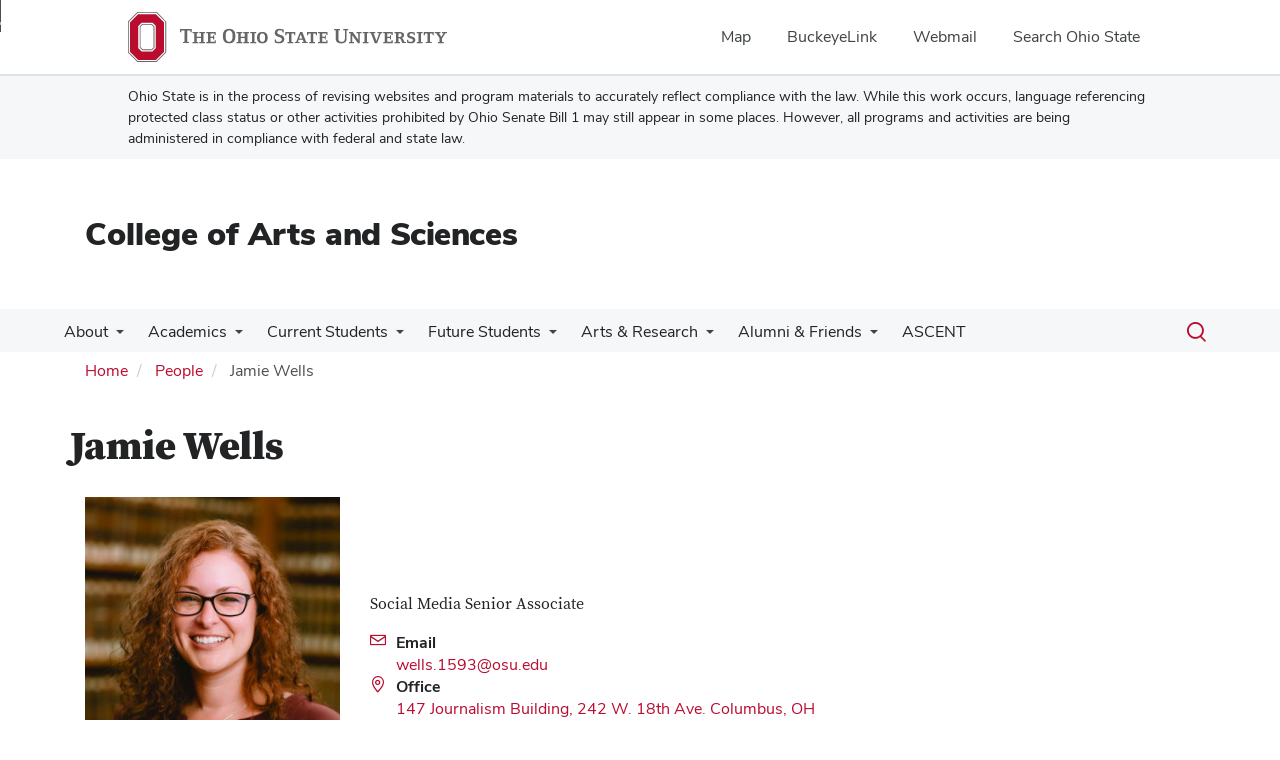

--- FILE ---
content_type: text/html; charset=UTF-8
request_url: https://artsandsciences.osu.edu/people/wells.1593
body_size: 14359
content:
<!DOCTYPE html>
<html  lang="en" dir="ltr" prefix="og: https://ogp.me/ns#">
  <head>
    <meta charset="utf-8" />
<noscript><style>form.antibot * :not(.antibot-message) { display: none !important; }</style>
</noscript><meta name="description" content="College of Arts and Sciences" />
<link rel="canonical" href="https://artsandsciences.osu.edu/people/wells.1593" />
<meta name="google-site-verification" content="qQngLYR63Cx_a8LwrP4cgi0DLkFbVsqpyvywAMcSz5k" />
<meta name="Generator" content="Drupal 10 (https://www.drupal.org)" />
<meta name="MobileOptimized" content="width" />
<meta name="HandheldFriendly" content="true" />
<meta name="viewport" content="width=device-width, initial-scale=1.0" />
<link rel="icon" href="/themes/custom/asc_bootstrap_bux/favicon.ico" type="image/vnd.microsoft.icon" />

    <title>Jamie Wells | College of Arts and Sciences</title>
    <link rel="stylesheet" media="all" href="/sites/default/files/css/css_1vZ_MYwZLxU-Maa231u6futZOjPoDwnNkyreCm5E9JQ.css?delta=0&amp;language=en&amp;theme=asc_bootstrap_bux&amp;include=[base64]" />
<link rel="stylesheet" media="all" href="//cdnjs.cloudflare.com/ajax/libs/font-awesome/6.6.0/css/all.min.css" />
<link rel="stylesheet" media="all" href="/sites/default/files/css/css_jiWFYiIeyNd8KmH6fRGotwC3Eq8joJIvqmvqUPqOO9s.css?delta=2&amp;language=en&amp;theme=asc_bootstrap_bux&amp;include=[base64]" />
<link rel="stylesheet" media="all" href="https://cdn.jsdelivr.net/npm/entreprise7pro-bootstrap@3.4.8/dist/css/bootstrap.min.css" integrity="sha256-zL9fLm9PT7/fK/vb1O9aIIAdm/+bGtxmUm/M1NPTU7Y=" crossorigin="anonymous" />
<link rel="stylesheet" media="all" href="https://cdn.jsdelivr.net/npm/@unicorn-fail/drupal-bootstrap-styles@0.0.2/dist/3.1.1/7.x-3.x/drupal-bootstrap.min.css" integrity="sha512-nrwoY8z0/iCnnY9J1g189dfuRMCdI5JBwgvzKvwXC4dZ+145UNBUs+VdeG/TUuYRqlQbMlL4l8U3yT7pVss9Rg==" crossorigin="anonymous" />
<link rel="stylesheet" media="all" href="https://cdn.jsdelivr.net/npm/@unicorn-fail/drupal-bootstrap-styles@0.0.2/dist/3.1.1/8.x-3.x/drupal-bootstrap.min.css" integrity="sha512-jM5OBHt8tKkl65deNLp2dhFMAwoqHBIbzSW0WiRRwJfHzGoxAFuCowGd9hYi1vU8ce5xpa5IGmZBJujm/7rVtw==" crossorigin="anonymous" />
<link rel="stylesheet" media="all" href="https://cdn.jsdelivr.net/npm/@unicorn-fail/drupal-bootstrap-styles@0.0.2/dist/3.2.0/7.x-3.x/drupal-bootstrap.min.css" integrity="sha512-U2uRfTiJxR2skZ8hIFUv5y6dOBd9s8xW+YtYScDkVzHEen0kU0G9mH8F2W27r6kWdHc0EKYGY3JTT3C4pEN+/g==" crossorigin="anonymous" />
<link rel="stylesheet" media="all" href="https://cdn.jsdelivr.net/npm/@unicorn-fail/drupal-bootstrap-styles@0.0.2/dist/3.2.0/8.x-3.x/drupal-bootstrap.min.css" integrity="sha512-JXQ3Lp7Oc2/VyHbK4DKvRSwk2MVBTb6tV5Zv/3d7UIJKlNEGT1yws9vwOVUkpsTY0o8zcbCLPpCBG2NrZMBJyQ==" crossorigin="anonymous" />
<link rel="stylesheet" media="all" href="https://cdn.jsdelivr.net/npm/@unicorn-fail/drupal-bootstrap-styles@0.0.2/dist/3.3.1/7.x-3.x/drupal-bootstrap.min.css" integrity="sha512-ZbcpXUXjMO/AFuX8V7yWatyCWP4A4HMfXirwInFWwcxibyAu7jHhwgEA1jO4Xt/UACKU29cG5MxhF/i8SpfiWA==" crossorigin="anonymous" />
<link rel="stylesheet" media="all" href="https://cdn.jsdelivr.net/npm/@unicorn-fail/drupal-bootstrap-styles@0.0.2/dist/3.3.1/8.x-3.x/drupal-bootstrap.min.css" integrity="sha512-kTMXGtKrWAdF2+qSCfCTa16wLEVDAAopNlklx4qPXPMamBQOFGHXz0HDwz1bGhstsi17f2SYVNaYVRHWYeg3RQ==" crossorigin="anonymous" />
<link rel="stylesheet" media="all" href="https://cdn.jsdelivr.net/npm/@unicorn-fail/drupal-bootstrap-styles@0.0.2/dist/3.4.0/8.x-3.x/drupal-bootstrap.min.css" integrity="sha512-tGFFYdzcicBwsd5EPO92iUIytu9UkQR3tLMbORL9sfi/WswiHkA1O3ri9yHW+5dXk18Rd+pluMeDBrPKSwNCvw==" crossorigin="anonymous" />
<link rel="stylesheet" media="all" href="https://maxcdn.bootstrapcdn.com/font-awesome/4.5.0/css/font-awesome.min.css" />
<link rel="stylesheet" media="all" href="/sites/default/files/css/css_6urGcmvg4JBbElQVZZ_JyTspd_0KCW7Z2T6taM5Apds.css?delta=12&amp;language=en&amp;theme=asc_bootstrap_bux&amp;include=[base64]" />

    <script type="application/json" data-drupal-selector="drupal-settings-json">{"path":{"baseUrl":"\/","pathPrefix":"","currentPath":"user\/201","currentPathIsAdmin":false,"isFront":false,"currentLanguage":"en"},"pluralDelimiter":"\u0003","suppressDeprecationErrors":true,"gtag":{"tagId":"G-FEYTJYZMN3","consentMode":false,"otherIds":[],"events":[],"additionalConfigInfo":[]},"ajaxPageState":{"libraries":"[base64]","theme":"asc_bootstrap_bux","theme_token":null},"ajaxTrustedUrl":[],"gtm":{"tagId":null,"settings":{"data_layer":"dataLayer","include_classes":false,"allowlist_classes":"google\nnonGooglePixels\nnonGoogleScripts\nnonGoogleIframes","blocklist_classes":"customScripts\ncustomPixels","include_environment":false,"environment_id":"","environment_token":""},"tagIds":["GTM-P8MKDW6"]},"bootstrap":{"forms_has_error_value_toggle":1,"modal_animation":1,"modal_backdrop":"true","modal_focus_input":1,"modal_keyboard":1,"modal_select_text":1,"modal_show":1,"modal_size":"","popover_enabled":1,"popover_animation":1,"popover_auto_close":1,"popover_container":"body","popover_content":"","popover_delay":"0","popover_html":0,"popover_placement":"right","popover_selector":"","popover_title":"","popover_trigger":"click","tooltip_enabled":1,"tooltip_animation":1,"tooltip_container":"body","tooltip_delay":"0","tooltip_html":0,"tooltip_placement":"auto left","tooltip_selector":"","tooltip_trigger":"hover"},"user":{"uid":0,"permissionsHash":"ed51a86f71e94f4b9b35bc1c0a79353320f7347fb171b81c0d833a54dd58a8cd"}}</script>
<script src="/sites/default/files/js/js_EeWl6f6_LZ0k4yhkYv1Q608aCJnoIJmhfECyC9RKQyg.js?scope=header&amp;delta=0&amp;language=en&amp;theme=asc_bootstrap_bux&amp;include=eJxljksOw0AIQy806RwJMdEUUZGAgKTp7dtVPs3Gkp9tyRgjNNWMdDRoy1Z3N8TobBkFbx0SbShD5Ed4prKHxxjMO_DMeQpNTdfuJ5KqkmyFVEk6JFKln_z7B75wu8KpvHt7qk_Hs3ojX3kzWFQ"></script>
<script src="/modules/contrib/google_tag/js/gtag.js?t8ia41"></script>
<script src="/modules/contrib/google_tag/js/gtm.js?t8ia41"></script>

  </head>
  <body class="path-user has-glyphicons">
    <noscript><iframe src="https://www.googletagmanager.com/ns.html?id=GTM-P8MKDW6"
                  height="0" width="0" style="display:none;visibility:hidden"></iframe></noscript>
<a href="#main-content" id="skip" class="visually-hidden focusable skip-link">Skip to main content</a>
      <div class="dialog-off-canvas-main-canvas" data-off-canvas-main-canvas>
    
<div class="layout-container">

  <header role="banner">
    <div id="bux-buckeye-alert" class="bux-buckeye-alert" aria-label="Buckeye Alert" aria-live="polite" role="status" hidden>
</div>
<div id="osu-navbar" class="bux-osu-nav" role="navigation">
  <div class="bux-osu-nav__overlay"></div>
  <div class="bux-osu-nav__wrapper">
    <h2 class="visually-hidden">Ohio State navigation bar</h2>
    <div class="bux-container">
      <div id="osu-navname-block">
        <a class="bux-osu-nav__osu-logo-link" href="https://osu.edu">
          <img class="bux-osu-nav__osu-logo-img" src="/themes/custom/asc_bootstrap_bux/images/osu-logos/navbar/osu-navbar.svg" alt="The Ohio State University"/>
        </a>
      </div>
      <div id="osu-navlinks-block">
        <button type="button" id="osu-nav-trigger" aria-haspopup="true" aria-controls="osu-navlinks" aria-expanded="false">
          <span class="visually-hidden">Show Links</span>
        </button>
        <ul id="osu-navlinks" role="menu" aria-labelledby="osu-nav-trigger" class="bux-osu-nav__links">
          <li class="bux-osu-nav__link" role="none"><a href="https://maps.osu.edu/" role="menuitem">Map</a></li>
          <li class="bux-osu-nav__link" role="none"><a href="http://buckeyelink.osu.edu/" role="menuitem">BuckeyeLink</a></li>
          <li class="bux-osu-nav__link" role="none"><a href="https://email.osu.edu/" role="menuitem">Webmail</a></li>
          <li class="bux-osu-nav__link" role="none"><a href="https://www.osu.edu/search/" role="menuitem">Search Ohio State</a></li>
        </ul>
      </div>
    </div>
  </div>
</div>

<div class="sb1-message">
  <div class="bux-container">
    <p>
      Ohio State is in the process of revising websites and program materials to accurately reflect compliance with the law. While this work occurs, language referencing protected class status or other activities prohibited by Ohio Senate Bill 1 may still appear in some places. However, all programs and activities are being administered in compliance with federal and state law.
    </p>
  </div>
</div>


    <div class="container">
      <div id="header-logos">
        <div class="parent-name">
                  </div>
        <div class="unit-name">
          <a href="/" class="dep-logo">
            College of Arts and Sciences
          </a>
        </div>
      </div>
    </div>
<div class="container">
    </div>

    <div id="main-nav" class="site-college-of-arts-and-sciences">
      <div class="container">
              <div class="region region-navigation">
    
<div class="bux-menu-wrapper">
  <div class="bux-grid bux-container--menu">
    <nav id="bux-main-menu" aria-label="Main" class="disclosure-nav disclosure-nav-orientation-horizontal">
              


                                    <ul class="menu menu--main nav bux-menu">
                                            <li class="expanded dropdown first bux-menu__item">
                                                              <a href="/about" title="About the College of Arts and Sciences" class="bux-menu__link" data-drupal-link-system-path="node/7266">About</a>
                                
                                    <ul class="disclosure-nav-submenu disclosure-nav-submenu-closed">
                                            <li class="first bux-menu__item">
                                                              <a href="/about/numbers" data-drupal-link-system-path="node/7917">By the Numbers</a>
                    
        </li>
                              <li class="bux-menu__item">
                                                              <a href="/people" data-drupal-link-system-path="people">College Directory</a>
                    
        </li>
                              <li class="expanded dropdown bux-menu__item">
                                                              <a href="/office-dean" data-drupal-link-system-path="node/7918">Office of the Dean</a>
                                
                                    <ul class="disclosure-nav-submenu disclosure-nav-submenu-closed">
                                            <li class="first bux-menu__item">
                                                              <a href="/office-dean/deans-advisory-committee" data-drupal-link-system-path="node/7972">Dean&#039;s Advisory Committee</a>
                    
        </li>
                              <li class="bux-menu__item">
                                                              <a href="https://ascintranet.osu.edu/staff-resources/advisory-council">Staff Advisory Council</a>
                    
        </li>
                              <li class="last bux-menu__item">
                                                              <a href="/current-students/undergraduate-students/beyond-classroom/getting-involved/arts-and-sciences-deans" data-drupal-link-system-path="node/7965">Arts and Sciences Dean&#039;s Student Advisory Board</a>
                    
        </li>
            </ul>
    

                      
        </li>
                              <li class="expanded dropdown bux-menu__item">
                                                              <a href="/news" data-drupal-link-system-path="news">College News</a>
                                
                                    <ul class="disclosure-nav-submenu disclosure-nav-submenu-closed">
                                            <li class="first bux-menu__item">
                                                              <a href="/get-news-college" data-drupal-link-system-path="node/7919">Subscribe</a>
                    
        </li>
                              <li class="bux-menu__item">
                                                              <a href="/news/podcasts-arts-and-sciences" data-drupal-link-system-path="node/7929">Podcasts</a>
                    
        </li>
                              <li class="bux-menu__item">
                                                              <a href="/ascent/ascent-2024" data-drupal-link-system-path="node/10015">ASCENT</a>
                    
        </li>
                              <li class="last bux-menu__item">
                                                              <a href="/experts-in-the-media" data-drupal-link-system-path="node/7014">Experts in the Media</a>
                    
        </li>
            </ul>
    

                      
        </li>
                              <li class="expanded dropdown bux-menu__item">
                                                              <a href="/events" data-drupal-link-system-path="events">Events</a>
                                
                                    <ul class="disclosure-nav-submenu disclosure-nav-submenu-closed">
                                            <li class="first last bux-menu__item">
                                                              <a href="/events/event-recordings" data-drupal-link-system-path="node/9450">Event Recordings</a>
                    
        </li>
            </ul>
    

                      
        </li>
                              <li class="bux-menu__item">
                                                              <a href="/college-history" data-drupal-link-system-path="node/7921">College History</a>
                    
        </li>
                              <li class="expanded dropdown bux-menu__item">
                                                              <a href="/about/honors-and-recognition" data-drupal-link-system-path="node/7476">Honors and Recognition</a>
                                
                                    <ul class="disclosure-nav-submenu disclosure-nav-submenu-closed">
                                            <li class="first bux-menu__item">
                                                              <a href="/about/honors-and-recognition/college-awards" data-drupal-link-system-path="node/7478">College Awards</a>
                    
        </li>
                              <li class="bux-menu__item">
                                                              <a href="/about/honors-and-recognition/university-awards" data-drupal-link-system-path="node/7477">University Awards</a>
                    
        </li>
                              <li class="bux-menu__item">
                                                              <a href="/about/honors-and-recognition/external-awards" data-drupal-link-system-path="node/7479">External Awards</a>
                    
        </li>
                              <li class="last bux-menu__item">
                                                              <a href="/about/honors-and-recognition/alumni-awards" data-drupal-link-system-path="node/7480">Alumni Awards</a>
                    
        </li>
            </ul>
    

                      
        </li>
                              <li class="expanded dropdown bux-menu__item">
                                                              <a href="/future-students/arts-and-sciences-summer-exploration-program" data-drupal-link-system-path="node/9548">Arts and Sciences Summer Exploration Program</a>
                                
                                    <ul class="disclosure-nav-submenu disclosure-nav-submenu-closed">
                                            <li class="first last bux-menu__item">
                                                              <a href="/arts-and-sciences-summer-exploration-program/department-summer-programming" data-drupal-link-system-path="node/9671">Department summer programming</a>
                    
        </li>
            </ul>
    

                      
        </li>
                              <li class="expanded dropdown bux-menu__item">
                                                              <a href="/about/program-60" data-drupal-link-system-path="node/11885">Program 60</a>
                                
                                    <ul class="disclosure-nav-submenu disclosure-nav-submenu-closed">
                                            <li class="first bux-menu__item">
                                                              <a href="/about/program-60/about-program-60" data-drupal-link-system-path="node/11880">About Program 60</a>
                    
        </li>
                              <li class="bux-menu__item">
                                                              <a href="/about/program-60/frequently-asked-questions" data-drupal-link-system-path="node/11882">Frequently Asked Questions</a>
                    
        </li>
                              <li class="expanded dropdown bux-menu__item">
                                                              <a href="/about/program-60/how-participate" data-drupal-link-system-path="node/11881">How to Participate</a>
                                
                                    <ul class="disclosure-nav-submenu disclosure-nav-submenu-closed">
                                            <li class="first last bux-menu__item">
                                                              <a href="/about/program-60/how-participate/department-policies-program-60-participants" data-drupal-link-system-path="node/11883">Department Policies for Program 60 Participants</a>
                    
        </li>
            </ul>
    

                      
        </li>
                              <li class="last bux-menu__item">
                                                              <a href="/about/program-60/participant-resources" data-drupal-link-system-path="node/11884">Participant Resources</a>
                    
        </li>
            </ul>
    

                      
        </li>
                              <li class="expanded dropdown bux-menu__item">
                                                              <a href="https://ascintranet.osu.edu/">For Faculty and Staff</a>
                                
                                    <ul class="disclosure-nav-submenu disclosure-nav-submenu-closed">
                                            <li class="first bux-menu__item">
                                                              <a href="https://ascintranet.osu.edu/faculty-affairs">Faculty Affairs</a>
                    
        </li>
                              <li class="last bux-menu__item">
                                                              <a href="/open-faculty-positions" data-drupal-link-system-path="node/7920">Open Faculty Positions</a>
                    
        </li>
            </ul>
    

                      
        </li>
                              <li class="expanded dropdown last bux-menu__item">
                                                              <a href="/engagement" data-drupal-link-system-path="node/8931">Office of Engagement</a>
                                
                                    <ul class="disclosure-nav-submenu disclosure-nav-submenu-closed">
                                            <li class="first bux-menu__item">
                                                              <a href="https://ascengagement.osu.edu/">Engagement Map</a>
                    
        </li>
                              <li class="bux-menu__item">
                                                              <a href="/engagement/meetourteam" data-drupal-link-system-path="node/9446">Meet Our Team</a>
                    
        </li>
                              <li class="bux-menu__item">
                                                              <a href="/engagement/resources-and-collaborations" data-drupal-link-system-path="node/9610">Resources and Collaborations</a>
                    
        </li>
                              <li class="bux-menu__item">
                                                              <a href="/engagement/share-feedback" data-drupal-link-system-path="webform/share_feedback">Share Feedback</a>
                    
        </li>
                              <li class="bux-menu__item">
                                                              <a href="/engagement/donate" data-drupal-link-system-path="node/8936">Give</a>
                    
        </li>
                              <li class="bux-menu__item">
                                                              <a href="/engagement/get-involved" data-drupal-link-system-path="webform/get_involved">Get Involved</a>
                    
        </li>
                              <li class="last bux-menu__item">
                                                              <a href="/engagement/advisory-groups" data-drupal-link-system-path="node/8937">Advisory Groups</a>
                    
        </li>
            </ul>
    

                      
        </li>
            </ul>
    

                      
        </li>
                              <li class="expanded dropdown bux-menu__item">
                                                              <a href="/academics" class="bux-menu__link" data-drupal-link-system-path="node/7035">Academics</a>
                                
                                    <ul class="disclosure-nav-submenu disclosure-nav-submenu-closed">
                                            <li class="expanded dropdown first bux-menu__item">
                                                              <a href="/academics/programs/majors" data-drupal-link-system-path="academics/programs/majors">Programs</a>
                                
                                    <ul class="disclosure-nav-submenu disclosure-nav-submenu-closed">
                                            <li class="first bux-menu__item">
                                                              <a href="/academics/programs/majors" data-drupal-link-system-path="academics/programs/majors">Majors</a>
                    
        </li>
                              <li class="bux-menu__item">
                                                              <a href="/academics/programs/minors" data-drupal-link-system-path="academics/programs/minors">Minors</a>
                    
        </li>
                              <li class="bux-menu__item">
                                                              <a href="/academics/programs/graduate" data-drupal-link-system-path="academics/programs/graduate">Graduate Programs</a>
                    
        </li>
                              <li class="last bux-menu__item">
                                                              <a href="/academics/programs/certificates" data-drupal-link-system-path="academics/programs/certificates">Certificates</a>
                    
        </li>
            </ul>
    

                      
        </li>
                              <li class="bux-menu__item">
                                                              <a href="/discover-your-path" title="Choose your interests and find out what programs are a good match" data-drupal-link-system-path="discover-your-path">Discover Your Path Tool</a>
                    
        </li>
                              <li class="last bux-menu__item">
                                                              <a href="/academics/departments-centers" title="List of Departments and Centers" data-drupal-link-system-path="academics/departments-centers">Departments and Centers</a>
                    
        </li>
            </ul>
    

                      
        </li>
                              <li class="expanded dropdown bux-menu__item">
                                                              <a href="/current-students" class="bux-menu__link" data-drupal-link-system-path="node/7936">Current Students</a>
                                
                                    <ul class="disclosure-nav-submenu disclosure-nav-submenu-closed">
                                            <li class="expanded dropdown first bux-menu__item">
                                                              <a href="/current-students/undergraduate-students" data-drupal-link-system-path="node/7927">Undergraduate Students</a>
                                
                                    <ul class="disclosure-nav-submenu disclosure-nav-submenu-closed">
                                            <li class="expanded dropdown first bux-menu__item">
                                                              <a href="/advising" data-drupal-link-system-path="node/7017">Advising</a>
                                
                                    <ul class="disclosure-nav-submenu disclosure-nav-submenu-closed">
                                            <li class="expanded dropdown first bux-menu__item">
                                                              <a href="/advising/general-education-requirements" data-drupal-link-system-path="node/7959">General Education Requirements</a>
                                
                                    <ul class="disclosure-nav-submenu disclosure-nav-submenu-closed">
                                            <li class="first bux-menu__item">
                                                              <a href="/advising/general-education-requirements/new-ge-requirements" data-drupal-link-system-path="node/7958">New GE Requirements</a>
                    
        </li>
                              <li class="last bux-menu__item">
                                                              <a href="/advising/general-education-requirements/legacy-ge-requirements" data-drupal-link-system-path="node/7027">Legacy GE Requirements</a>
                    
        </li>
            </ul>
    

                      
        </li>
                              <li class="bux-menu__item">
                                                              <a href="/advising/declare-your-major" data-drupal-link-system-path="node/7026">Declare Your Major</a>
                    
        </li>
                              <li class="bux-menu__item">
                                                              <a href="/advising/degree-planning" data-drupal-link-system-path="node/7023">Degree Planning</a>
                    
        </li>
                              <li class="expanded dropdown bux-menu__item">
                                                              <a href="/advising/course-scheduling" data-drupal-link-system-path="node/7018">Course Scheduling</a>
                                
                                    <ul class="disclosure-nav-submenu disclosure-nav-submenu-closed">
                                            <li class="first last bux-menu__item">
                                                              <a href="https://firstyearseminars.osu.edu/current-seminars">First-Year Seminars</a>
                    
        </li>
            </ul>
    

                      
        </li>
                              <li class="bux-menu__item">
                                                              <a href="/advising/adding-and-dropping-courses" data-drupal-link-system-path="node/7024">Adding and Dropping Courses</a>
                    
        </li>
                              <li class="bux-menu__item">
                                                              <a href="/advising/honors-scholars" data-drupal-link-system-path="node/7019">Honors &amp; Scholars</a>
                    
        </li>
                              <li class="bux-menu__item">
                                                              <a href="/advising/research-distinction-research-thesis" data-drupal-link-system-path="node/7960">Research Distinction (Research Thesis)</a>
                    
        </li>
                              <li class="bux-menu__item">
                                                              <a href="/advising/graduation" data-drupal-link-system-path="node/7020">Graduation</a>
                    
        </li>
                              <li class="bux-menu__item">
                                                              <a href="/advising/policies" data-drupal-link-system-path="node/7961">Policies</a>
                    
        </li>
                              <li class="last bux-menu__item">
                                                              <a href="/advising/capital-program" data-drupal-link-system-path="node/7025">Capital Program</a>
                    
        </li>
            </ul>
    

                      
        </li>
                              <li class="expanded dropdown bux-menu__item">
                                                              <a href="/current-students/undergraduate-students/beyond-classroom" data-drupal-link-system-path="node/7482">Beyond the Classroom</a>
                                
                                    <ul class="disclosure-nav-submenu disclosure-nav-submenu-closed">
                                            <li class="expanded dropdown first bux-menu__item">
                                                              <a href="/current-students/undergraduate-students/beyond-classroom/getting-involved" data-drupal-link-system-path="node/7488">Getting Involved</a>
                                
                                    <ul class="disclosure-nav-submenu disclosure-nav-submenu-closed">
                                            <li class="first bux-menu__item">
                                                              <a href="/current-students/undergraduate-students/beyond-classroom/getting-involved/student-organizations" data-drupal-link-system-path="node/8990">Student Organizations</a>
                    
        </li>
                              <li class="bux-menu__item">
                                                              <a href="/current-students/undergraduate-students/beyond-classroom/getting-involved/arts-and-sciences-student" data-drupal-link-system-path="node/7964">Arts and Sciences Student Council</a>
                    
        </li>
                              <li class="bux-menu__item">
                                                              <a href="/current-students/undergraduate-students/beyond-classroom/getting-involved/arts-and-sciences-deans" data-drupal-link-system-path="node/7965">Arts and Sciences Dean&#039;s Student Advisory Board</a>
                    
        </li>
                              <li class="last bux-menu__item">
                                                              <a href="https://artsandsciences.osu.edu/news?field_news_terms_1_target_id[337]=337">Meet Our Faculty</a>
                    
        </li>
            </ul>
    

                      
        </li>
                              <li class="expanded dropdown bux-menu__item">
                                                              <a href="/current-students/undergraduate-students/beyond-classroom/undergraduate-research" data-drupal-link-system-path="node/9280">Undergraduate Research</a>
                                
                                    <ul class="disclosure-nav-submenu disclosure-nav-submenu-closed">
                                            <li class="first bux-menu__item">
                                                              <a href="/current-students/undergraduate-students/beyond-classroom/undergraduate-research/getting-started" data-drupal-link-system-path="node/9748">Getting started with undergraduate research</a>
                    
        </li>
                              <li class="bux-menu__item">
                                                              <a href="/current-students/undergraduate-students/beyond-classroom/undergraduate-research/prospective-and" data-drupal-link-system-path="node/9749">Prospective and active researchers</a>
                    
        </li>
                              <li class="bux-menu__item">
                                                              <a href="/current-students/undergraduate-students/beyond-classroom/undergraduate-research/thesis-information" data-drupal-link-system-path="node/9750">Thesis information</a>
                    
        </li>
                              <li class="bux-menu__item">
                                                              <a href="/current-students/undergraduate-students/scholarships-and-grants/research-and-creative-activity" data-drupal-link-system-path="node/7923">Funding Opportunities</a>
                    
        </li>
                              <li class="bux-menu__item">
                                                              <a href="/current-students/undergraduate-students/beyond-classroom/undergraduate-research/presentations-and" data-drupal-link-system-path="node/9751">Presentations and events</a>
                    
        </li>
                              <li class="bux-menu__item">
                                                              <a href="/current-students/undergraduate-students/beyond-classroom/undergraduate-research/frequently-asked" data-drupal-link-system-path="node/9754">Frequently Asked Questions</a>
                    
        </li>
                              <li class="bux-menu__item">
                                                              <a href="/current-students/undergraduate-students/beyond-classroom/undergraduate-research/student" data-drupal-link-system-path="node/9752">Student testimonials</a>
                    
        </li>
                              <li class="bux-menu__item">
                                                              <a href="/current-students/undergraduate-students/beyond-classroom/undergraduate-research/staff-testimonials" data-drupal-link-system-path="node/9753">Staff testimonials</a>
                    
        </li>
                              <li class="last bux-menu__item">
                                                              <a href="https://artsandsciences.osu.edu/people?field_research_interests_target_id%5B187%5D=187">Undergraduate Research Staff</a>
                    
        </li>
            </ul>
    

                      
        </li>
                              <li class="bux-menu__item">
                                                              <a href="https://artsandsciences.osu.edu/current-students/undergraduate-students/beyond-classroom#study-abroad">Global Education</a>
                    
        </li>
                              <li class="bux-menu__item">
                                                              <a href="https://artsandsciences.osu.edu/current-students/undergraduate-students/beyond-classroom#internships">Internships</a>
                    
        </li>
                              <li class="bux-menu__item">
                                                              <a href="https://artsandsciences.osu.edu/current-students/undergraduate-students/beyond-classroom#peer-mentor">Peer Mentoring</a>
                    
        </li>
                              <li class="last bux-menu__item">
                                                              <a href="https://artsandsciences.osu.edu/current-students/undergraduate-students/beyond-classroom#volunteer">Volunteering and Service Learning</a>
                    
        </li>
            </ul>
    

                      
        </li>
                              <li class="expanded dropdown bux-menu__item">
                                                              <a href="/current-students/undergraduate-students/scholarships-and-grants" data-drupal-link-system-path="node/7914">Scholarships and Grants</a>
                                
                                    <ul class="disclosure-nav-submenu disclosure-nav-submenu-closed">
                                            <li class="first bux-menu__item">
                                                              <a href="/current-students/undergraduate-students/scholarships-and-grants/merit-and-need-based-awards" data-drupal-link-system-path="node/7913">Merit and Need-Based Awards</a>
                    
        </li>
                              <li class="bux-menu__item">
                                                              <a href="/current-students/undergraduate-students/scholarships-and-grants/research-and-creative-activity" data-drupal-link-system-path="node/7923">Research and Creative Activity Funding</a>
                    
        </li>
                              <li class="last bux-menu__item">
                                                              <a href="/current-students/undergraduate-students/scholarships-and-grants/global-education-funding" data-drupal-link-system-path="node/7924">Global Education Funding</a>
                    
        </li>
            </ul>
    

                      
        </li>
                              <li class="bux-menu__item">
                                                              <a href="/current-students/undergraduate-students/career-success" data-drupal-link-system-path="node/7930">Career Success</a>
                    
        </li>
                              <li class="expanded dropdown bux-menu__item">
                                                              <a href="/current-students/undergraduate-students/student-resources" data-drupal-link-system-path="node/7932">Student Resources</a>
                                
                                    <ul class="disclosure-nav-submenu disclosure-nav-submenu-closed">
                                            <li class="expanded dropdown first bux-menu__item">
                                                              <a href="/current-students/undergraduate-students/student-resources" data-drupal-link-system-path="node/7932">Academic Support and Tutoring</a>
                                
                                    <ul class="disclosure-nav-submenu disclosure-nav-submenu-closed">
                                            <li class="first last bux-menu__item">
                                                              <a href="/current-students/undergraduate-students/student-resources/amgen-stem-learning-center" data-drupal-link-system-path="node/12476">Amgen STEM Learning Center</a>
                    
        </li>
            </ul>
    

                      
        </li>
                              <li class="bux-menu__item">
                                                              <a href="/current-students/undergraduate-students/student-resources" data-drupal-link-system-path="node/7932">Student Support Services</a>
                    
        </li>
                              <li class="expanded dropdown bux-menu__item">
                                                              <a href="/current-students/undergraduate-students/student-resources" data-drupal-link-system-path="node/7932">Mental Health, Fitness, and Wellness</a>
                                
                                    <ul class="disclosure-nav-submenu disclosure-nav-submenu-closed">
                                            <li class="first last bux-menu__item">
                                                              <a href="/current-students/undergraduate-students/student-resources/arts-and-sciences-embedded-clinicians" data-drupal-link-system-path="node/8141">Arts and Sciences Embedded Clinicians</a>
                    
        </li>
            </ul>
    

                      
        </li>
                              <li class="bux-menu__item">
                                                              <a href="/current-students/undergraduate-students/student-resources" data-drupal-link-system-path="node/7932">Academic and Administrative Offices</a>
                    
        </li>
                              <li class="expanded dropdown bux-menu__item">
                                                              <a href="/current-students/undergraduate-students/student-resources" data-drupal-link-system-path="node/7932">Online Resources and Technology Support</a>
                                
                                    <ul class="disclosure-nav-submenu disclosure-nav-submenu-closed">
                                            <li class="first last bux-menu__item">
                                                              <a href="/current-students/undergraduate-students/student-resources/student-computer-standards" data-drupal-link-system-path="node/8691">Arts and Sciences Student Computer Standards</a>
                    
        </li>
            </ul>
    

                      
        </li>
                              <li class="bux-menu__item">
                                                              <a href="/current-students/undergraduate-students/student-resources" data-drupal-link-system-path="node/7932">Campus Map, Calendar, and Directories</a>
                    
        </li>
                              <li class="last bux-menu__item">
                                                              <a href="/current-students/undergraduate-students/student-resources" data-drupal-link-system-path="node/7932">Career Success Resources</a>
                    
        </li>
            </ul>
    

                      
        </li>
                              <li class="bux-menu__item">
                                                              <a href="/current-students/undergraduate-students/student-resources/amgen-stem-learning-center" data-drupal-link-system-path="node/12476">Amgen STEM Learning Center</a>
                    
        </li>
                              <li class="last bux-menu__item">
                                                              <a href="/current-students/undergraduate-students/stem-emerging-leaders-fellows" data-drupal-link-system-path="node/11838">STEM Emerging Leaders Fellows</a>
                    
        </li>
            </ul>
    

                      
        </li>
                              <li class="expanded dropdown last bux-menu__item">
                                                              <a href="/current-students/graduate-students" data-drupal-link-system-path="node/7928">Graduate Students</a>
                                
                                    <ul class="disclosure-nav-submenu disclosure-nav-submenu-closed">
                                            <li class="first bux-menu__item">
                                                              <a href="/current-students/graduate-students/graduate-student-orientation-materials" data-drupal-link-system-path="node/7496">Graduate Student Orientation Materials</a>
                    
        </li>
                              <li class="bux-menu__item">
                                                              <a href="/current-students/graduate-students/graduate-studies-contacts" data-drupal-link-system-path="node/8292">Graduate Studies Contacts</a>
                    
        </li>
                              <li class="bux-menu__item">
                                                              <a href="/current-students/graduate-students/graduate-student-funding" data-drupal-link-system-path="node/7915">Graduate Student Funding</a>
                    
        </li>
                              <li class="bux-menu__item">
                                                              <a href="/current-students/graduate-students/graduate-student-awards" data-drupal-link-system-path="node/7494">Graduate Student Awards</a>
                    
        </li>
                              <li class="last bux-menu__item">
                                                              <a href="https://asccareersuccess.osu.edu/graduate-students-and-postdocs">Career Success</a>
                    
        </li>
            </ul>
    

                      
        </li>
            </ul>
    

                      
        </li>
                              <li class="expanded dropdown bux-menu__item">
                                                              <a href="/future-students" class="bux-menu__link" data-drupal-link-system-path="node/7935">Future Students</a>
                                
                                    <ul class="disclosure-nav-submenu disclosure-nav-submenu-closed">
                                            <li class="expanded dropdown first bux-menu__item">
                                                              <a href="/future-students/why-arts-and-sciences" data-drupal-link-system-path="node/7938">Why Arts and Sciences?</a>
                                
                                    <ul class="disclosure-nav-submenu disclosure-nav-submenu-closed">
                                            <li class="first last bux-menu__item">
                                                              <a href="/future-students/why-arts-and-sciences/study-language-ohio-state" data-drupal-link-system-path="node/7943">Study a Language at Ohio State</a>
                    
        </li>
            </ul>
    

                      
        </li>
                              <li class="expanded dropdown bux-menu__item">
                                                              <a href="/future-students/experience-arts-and-sciences" data-drupal-link-system-path="node/7940">Experience the Arts and Sciences</a>
                                
                                    <ul class="disclosure-nav-submenu disclosure-nav-submenu-closed">
                                            <li class="first last bux-menu__item">
                                                              <a href="/future-students/experience-arts-and-sciences/academic-overviews" data-drupal-link-system-path="node/7942">Academic Overviews</a>
                    
        </li>
            </ul>
    

                      
        </li>
                              <li class="expanded dropdown bux-menu__item">
                                                              <a href="/future-students/build-your-community" data-drupal-link-system-path="node/7947">Build Your Community</a>
                                
                                    <ul class="disclosure-nav-submenu disclosure-nav-submenu-closed">
                                            <li class="expanded dropdown first bux-menu__item">
                                                              <a href="/future-students/build-your-community/pass" data-drupal-link-system-path="node/7944">Program for Advancing Scholarship and Service (PASS)</a>
                                
                                    <ul class="disclosure-nav-submenu disclosure-nav-submenu-closed">
                                            <li class="first bux-menu__item">
                                                              <a href="/form/pass-application" data-drupal-link-system-path="webform/pass_application">PASS Application</a>
                    
        </li>
                              <li class="last bux-menu__item">
                                                              <a href="/future-students/build-your-community/pass/rising-star-awards" data-drupal-link-system-path="node/7948">Rising Star Awards</a>
                    
        </li>
            </ul>
    

                      
        </li>
                              <li class="expanded dropdown bux-menu__item">
                                                              <a href="/future-students/build-your-community/bold" data-drupal-link-system-path="node/7945">Buckeye Opportunities for Leadership &amp; Development (BOLD)</a>
                                
                                    <ul class="disclosure-nav-submenu disclosure-nav-submenu-closed">
                                            <li class="first bux-menu__item">
                                                              <a href="/form/bold-peer-mentee-application">BOLD Application</a>
                    
        </li>
                              <li class="last bux-menu__item">
                                                              <a href="/future-students/build-your-community/buckeye-opportunities-leadership-development-bold#first-gen">First-Gen Student Resources</a>
                    
        </li>
            </ul>
    

                      
        </li>
                              <li class="expanded dropdown last bux-menu__item">
                                                              <a href="/future-students/build-your-community/transport-program" data-drupal-link-system-path="node/7946">TransPort Program</a>
                                
                                    <ul class="disclosure-nav-submenu disclosure-nav-submenu-closed">
                                            <li class="first last bux-menu__item">
                                                              <a href="/form/request-more-info-transport" data-drupal-link-system-path="webform/request_more_info_transport">Request more information about the TransPort Program</a>
                    
        </li>
            </ul>
    

                      
        </li>
            </ul>
    

                      
        </li>
                              <li class="expanded dropdown bux-menu__item">
                                                              <a href="/future-students/admissions-information" data-drupal-link-system-path="node/7937">Admissions Information</a>
                                
                                    <ul class="disclosure-nav-submenu disclosure-nav-submenu-closed">
                                            <li class="first bux-menu__item">
                                                              <a href="/future-students/admissions-information/admitted-students" data-drupal-link-system-path="node/7949">Admitted Students</a>
                    
        </li>
                              <li class="bux-menu__item">
                                                              <a href="/future-students/admissions-information/frequently-asked-questions" data-drupal-link-system-path="node/7939">Frequently Asked Questions</a>
                    
        </li>
                              <li class="bux-menu__item">
                                                              <a href="/future-students/admissions-information/academic-program-website-information" data-drupal-link-system-path="node/7941">Academic Program Website Information</a>
                    
        </li>
                              <li class="bux-menu__item">
                                                              <a href="/request-info" data-drupal-link-system-path="webform/request_more_information_about_a">Request More Information About a Major</a>
                    
        </li>
                              <li class="last bux-menu__item">
                                                              <a href="/future-students/admissions-information/high-school-counselors" data-drupal-link-system-path="node/7952">For High School Counselors</a>
                    
        </li>
            </ul>
    

                      
        </li>
                              <li class="bux-menu__item">
                                                              <a href="/form/future-student-inquiry" data-drupal-link-system-path="webform/future_student_inquiry">Contact Us</a>
                    
        </li>
                              <li class="last bux-menu__item">
                                                              <a href="/future-students/arts-and-sciences-summer-exploration-program" data-drupal-link-system-path="node/9548">Arts and Sciences Summer Exploration Program</a>
                    
        </li>
            </ul>
    

                      
        </li>
                              <li class="expanded dropdown bux-menu__item">
                                                              <a href="/arts-and-research" class="bux-menu__link" data-drupal-link-system-path="node/7950">Arts &amp; Research</a>
                                
                                    <ul class="disclosure-nav-submenu disclosure-nav-submenu-closed">
                                            <li class="expanded dropdown first bux-menu__item">
                                                              <a href="/arts-and-research/arts" data-drupal-link-system-path="node/7493">Arts</a>
                                
                                    <ul class="disclosure-nav-submenu disclosure-nav-submenu-closed">
                                            <li class="first bux-menu__item">
                                                              <a href="/arts-and-research/arts/arts-district" data-drupal-link-system-path="node/7486">Arts District</a>
                    
        </li>
                              <li class="bux-menu__item">
                                                              <a href="/arts-and-research/arts/arts-and-humanities-faculty-research-and-creative-inquiry-showcase" data-drupal-link-system-path="node/11558">Arts and Humanities Faculty Research and Creative Inquiry Showcase</a>
                    
        </li>
                              <li class="last bux-menu__item">
                                                              <a href="/arts-and-research/arts/arts-and-humanities-inaugural-lectures" data-drupal-link-system-path="node/7922">Arts and Humanities Inaugural Lectures</a>
                    
        </li>
            </ul>
    

                      
        </li>
                              <li class="expanded dropdown bux-menu__item">
                                                              <a href="/arts-and-research/research-and-creative-activity" data-drupal-link-system-path="node/7485">Research</a>
                                
                                    <ul class="disclosure-nav-submenu disclosure-nav-submenu-closed">
                                            <li class="first bux-menu__item">
                                                              <a href="https://ascintranet.osu.edu/research-services">Faculty and Staff Resources</a>
                    
        </li>
                              <li class="bux-menu__item">
                                                              <a href="https://artsandsciences.osu.edu/news?field_news_terms_1_target_id[25]=25">Research News</a>
                    
        </li>
                              <li class="last bux-menu__item">
                                                              <a href="/arts-and-research/research-and-creative-activity/science-sundays" data-drupal-link-system-path="node/7957">Science Sundays</a>
                    
        </li>
            </ul>
    

                      
        </li>
                              <li class="expanded dropdown last bux-menu__item">
                                                              <a href="/industry" data-drupal-link-system-path="node/8765">Industry</a>
                                
                                    <ul class="disclosure-nav-submenu disclosure-nav-submenu-closed">
                                            <li class="first bux-menu__item">
                                                              <a href="/industry/student-engagement" data-drupal-link-system-path="node/8511">Student Engagement</a>
                    
        </li>
                              <li class="bux-menu__item">
                                                              <a href="/industry/talent-acquisition" data-drupal-link-system-path="node/8512">Talent Acquisition</a>
                    
        </li>
                              <li class="bux-menu__item">
                                                              <a href="/industry/branding" data-drupal-link-system-path="node/8514">Branding</a>
                    
        </li>
                              <li class="bux-menu__item">
                                                              <a href="/industry/research-and-testing" data-drupal-link-system-path="node/8515">Research and Testing</a>
                    
        </li>
                              <li class="bux-menu__item">
                                                              <a href="/industry/technology-commercialization" data-drupal-link-system-path="node/8516">Technology Commercialization</a>
                    
        </li>
                              <li class="bux-menu__item">
                                                              <a href="/industry/workforce-development" data-drupal-link-system-path="node/8513">Workforce Development</a>
                    
        </li>
                              <li class="bux-menu__item">
                                                              <a href="/industry/our-staff" data-drupal-link-system-path="node/8817">Our Staff</a>
                    
        </li>
                              <li class="last bux-menu__item">
                                                              <a href="https://ascintranet.osu.edu/research/faculty-resources-industry-partnerships">Faculty Resources</a>
                    
        </li>
            </ul>
    

                      
        </li>
            </ul>
    

                      
        </li>
                              <li class="expanded dropdown bux-menu__item">
                                                              <a href="/alumni-friends" class="bux-menu__link" data-drupal-link-system-path="node/7963">Alumni &amp; Friends</a>
                                
                                    <ul class="disclosure-nav-submenu disclosure-nav-submenu-closed">
                                            <li class="expanded dropdown first bux-menu__item">
                                                              <a href="/alumni-friends/make-difference" data-drupal-link-system-path="node/7955">Make a Difference</a>
                                
                                    <ul class="disclosure-nav-submenu disclosure-nav-submenu-closed">
                                            <li class="first bux-menu__item">
                                                              <a href="/alumni-friends/make-difference/your-impact-through-time-and-change-campaign" title="Impact stories from the Time and Change campaign" data-drupal-link-system-path="node/11716">Time and Change Campaign Impact</a>
                    
        </li>
                              <li class="last bux-menu__item">
                                                              <a href="/alumni-friends/make-difference/impact-stories" data-drupal-link-system-path="node/9746">Impact Stories</a>
                    
        </li>
            </ul>
    

                      
        </li>
                              <li class="expanded dropdown bux-menu__item">
                                                              <a href="/alumni-friends/stay-engaged" data-drupal-link-system-path="node/7954">Stay Engaged</a>
                                
                                    <ul class="disclosure-nav-submenu disclosure-nav-submenu-closed">
                                            <li class="first bux-menu__item">
                                                              <a href="/form/alumni-share-your-story" data-drupal-link-system-path="webform/alumni_share_your_story">Share Your Story</a>
                    
        </li>
                              <li class="bux-menu__item">
                                                              <a href="/alumni-friends/stay-engaged/alumni-society-board" data-drupal-link-system-path="node/7973">Alumni Society Board</a>
                    
        </li>
                              <li class="last bux-menu__item">
                                                              <a href="/office-dean/deans-advisory-committee" data-drupal-link-system-path="node/7972">Dean&#039;s Advisory Committee</a>
                    
        </li>
            </ul>
    

                      
        </li>
                              <li class="bux-menu__item">
                                                              <a href="/events/event-recordings" data-drupal-link-system-path="node/9450">Event Recordings</a>
                    
        </li>
                              <li class="expanded dropdown bux-menu__item">
                                                              <a href="/about/honors-and-recognition/alumni-awards" data-drupal-link-system-path="node/7480">Alumni Awards</a>
                                
                                    <ul class="disclosure-nav-submenu disclosure-nav-submenu-closed">
                                            <li class="first bux-menu__item">
                                                              <a href="https://artsandsciences.osu.edu/form/asc-alumni-awards-nomination-for">Submit a Nomination</a>
                    
        </li>
                              <li class="last bux-menu__item">
                                                              <a href="/gallery" data-drupal-link-system-path="gallery">Photo Galleries</a>
                    
        </li>
            </ul>
    

                      
        </li>
                              <li class="bux-menu__item">
                                                              <a href="https://www.osu.edu/giving/support-a-college-or-campus/colleges/college-of-arts-and-sciences.html">Give Today</a>
                    
        </li>
                              <li class="last bux-menu__item">
                                                              <a href="/alumni-friends/college-arts-and-sciences-15th-anniversary" title="College of Arts and Sciences 15th Anniversary" data-drupal-link-system-path="node/12450">15th Anniversary</a>
                    
        </li>
            </ul>
    

                      
        </li>
                              <li class="last bux-menu__item">
                                                              <a href="/ascent/ascent-2024" class="bux-menu__link" data-drupal-link-system-path="node/10015">ASCENT</a>
                    
        </li>
            </ul>
    


          </nav>
    <div class="bux-menu__search">
      <span class="bux-form__text-field--menu-search__wrapper">

        <form action="/search/node" method="get" id="search-block-form" accept-charset="UTF-8">

          <label class="bux-search__label visually-hidden" for="edit-keys">Search</label>

          <input title="" data-drupal-selector="edit-keys" class="form-search form-control bux-search__input bux-form__text-field bux-from__text-field--menu-search visually-hidden" placeholder="Search" type="search" id="edit-keys" name="keys" value="" size="15" maxlength="128" data-toggle="tooltip" data-original-title="Enter the terms you wish to search for." tabindex="-1">

          <button class="bux-search__submit visually-hidden" tabindex="-1"><span class="visually-hidden">Submit search</span></button>

      </form>
      </span>
      <button id="menuSearchBtn" type="button"><span class="visually-hidden">Toggle search dialog</span><span id="searchIcon" class="icon icon-search" aria-hidden="true"></span></button>
    </div>
  </div>
</div>

  </div>

        </div>
    </div>
    <div id="breadcrumb-container">
      <div class="container">
        <nav aria-label="Breadcrumb">
            <div class="region region-breadcrumb">
        <ol class="breadcrumb">
          <li >
                  <a href="/">Home</a>
              </li>
          <li >
                  <a href="/people">People</a>
              </li>
          <li  class="active">
                  Jamie Wells
              </li>
      </ol>


  </div>

        </nav>
      </div>
    </div>
  </header>

        <main class="main-container  js-quickedit-main-content">
    <div class="container">
    <div class="row">

                  <section class="col-sm-12">

                          <a id="main-content"></a>
            <div class="region region-content">
    <div data-drupal-messages-fallback class="hidden"></div>    <h1 class="page-header">Jamie Wells</h1>

  <article>
            <h1>
            Jamie Wells
        </h1>
        <div class="bio-header bio-header-top">
        <div class="col-xs-12 col-sm-3 bio-top-right">
                            
            <div class="field field--name-user-picture field--type-image field--label-hidden field--item">  <img loading="lazy" src="/sites/default/files/styles/people_profile_image/public/pictures/2024-11/Jamie%20Wells%20Headshot.jpg?h=424dee19&amp;itok=Jc_o87y-" width="600" height="800" alt="Jamie Wells Headshot" class="img-responsive" />


</div>
      
                    </div>
        <section class="col-xs-12 col-sm-5 bio-top-left">
            <h2 class="sr-only">Contact Information</h2>
                            <p class="bio-title">
                    Social Media Senior Associate
                                    </p>
            
                            <div class="ppl-detail-wrapper">
                    <i class="icon-envelope ppl-icon"></i>

                    <div class="field--item ppl-contact">
                    <span>
                        Email
                    </span>
                        <br/>
                        <a href="mailto:wells.1593@osu.edu">
                            <span class="sr-only">Email Jamie Wells</span> wells.1593@osu.edu
                        </a>
                    </div>
                </div>

            
            
                            <div class="ppl-detail-wrapper">
                    <i class="icon-location-pin ppl-icon"></i>

                    <div class="field--item ppl-contact">
                    <span>
                        Office
                    </span>
                        <br/>
                        <a href="https://www.google.com/maps/search/?api=1&query=242 W. 18th Ave.
Columbus, OH 43210">
                                                            147 Journalism Building,
                                                                                        242 W. 18th Ave.
Columbus, OH 43210
                                                    </a>
                    </div>
                </div>

            
        </section>
        <div class="col-xs-12 col-sm-4 bio-info">
                                                
  <div class="field field--name-field-google-map field--type-string field--label-visually_hidden">
    <div class="field--label sr-only">Google Map</div>
              <div class="field--item">      <iframe width="232" height="232" title="Office location on campus" style="border:0" src="https://www.google.com/maps/embed?origin=mfe&amp;pb=!1m4!2m1!1s242+W.+18th+Ave.+Columbus%2C+OH+43210!5e0!6i14!5m1!1sen"></iframe>
</div>
          </div>

                                    </div>
    </div>

    <div class="col-xs-12 col-sm-3 bio-btm-right">
        
        
            
            
            
            
            </div>
    <div class="col-xs-12 col-sm-9 bio-btm-left">
                    <div class="bio-header">
                                                    <div class="col-xs-12 col-sm-6 bio-edu">
                        <h2>Education</h2>
                        <ul>
        <li>Public Management Certification, The Ohio State University</li>
        <li>Social Media Marketing Certification, Cornell University</li>
        <li>MBA, Belmont University</li>
        <li>BA, Music, Business Administration, and Jazz Studies, Otterbein University</li>
  </ul>

                    </div>
                            </div>
        

                    <p>Jamie Wells is a seasoned marketer and communicator with extensive experience in the sectors of&nbsp;higher education, nonprofit,&nbsp;local government, and tourism. She is a musician by trade, so she loves being able to find ways to flex her creative muscles in her work. Over the past decade, her skill set has expanded to include content development and creation, strategy development, editorial and feature writing, copywriting, project management, multi-channel marketing, internal and external e-communications, ​social media management, paid media management, web content management, and graphic design.</p><hr><p>The&nbsp;<a href="https://ascintranet.osu.edu/marcomm">Marketing and Communications office</a>&nbsp;advances reputation and drives choice for the College of Arts and Sciences. We&nbsp;partner&nbsp;with departments, schools, centers and programs in providing creative solutions for strategically engaging with your audiences.</p><p>100 Journalism Building<br><a href="mailto:asccomm@osu.edu">asccomm@osu.edu</a></p>
        
            </div>
    <div class="col-xs-12">
                <div class="taxonomy-news taxonomy-ppl">
            <h2>Filed in:</h2>
            <ul class="bux-tag">
                
                                                                                                                                                                                                                                                                                                                                                                                                                                                                                                                                                                                                                                                                                                                                                                                                <li>
                                <a href="/people?field_research_interests_target_id[198]=198">
                                    Marketing and Communications
                                                                    </a>
                            </li>
                                                                                                                                                                    
                            </ul>
        </div>
            </div>

</article>


  </div>

        
                
                
                
                
      </section>

          </div>
    </div>
  </main>
  
  <footer class="footer " role="contentinfo">

    <div class="container">

        <div id="footer1-container" class="col-xs-12 col-md-4">
                            <a href="https://asc.osu.edu/">
                    <img src="/themes/custom/asc_bootstrap_bux/images/logos/asc-logo-white.svg" id="footer-osu-logo" alt="The Ohio State University College of Arts and Sciences logo" />
                                    </a>
                                    
                          <div class="region region-footer-one">
    <section id="block-asc-bootstrap-bux-contactaddressandphone" class="block block-block-content block-block-contentbb3a460b-8116-465f-805e-cf8994cbfbe6 clearfix">
  
    

      
            <div class="field field--name-body field--type-text-with-summary field--label-hidden field--item"><div class="footer-address">
<p><strong>Advising Office</strong><br>
100 Denney Hall<br>
164 Annie &amp; John Glenn Ave.<br>
Columbus, Ohio 43210</p>

<p>Advising Office: 614-292-6961</p>
</div></div>
      
  </section>


  </div>


                                            </div>


        <div id="footer2-container" class="col-xs-12 col-md-4">
                            
                      <div class="region region-footer-two">
    <section id="block-asc-bootstrap-bux-mainofficecontact" class="block block-block-content block-block-content8d541e29-2a15-40bf-9fe3-48bef8ce317a clearfix">
  
    

      
            <div class="field field--name-body field--type-text-with-summary field--label-hidden field--item"><div class="footer-address">
<p><strong>College Office</strong><br>
186 University Hall<br>
230 North Oval Mall<br>
Columbus, Ohio 43210</p>
</div></div>
      
  </section>


  </div>


                                    </div>


        <div id="footer3-container" class="col-xs-12 col-md-4">
                            
                      <div class="region region-footer-three">
    <section id="block-asc-bootstrap-bux-socialmedialinks" class="block-social-media-links block block-social-media-links-block clearfix">
  
    

      

<ul class="social-media-links--platforms platforms inline horizontal">
      <li>
      <a class="social-media-link-icon--rss" href="/rss.xml"  aria-label="Follow us on RSS" title="Follow us on RSS" >
        <span class='fa fa-rss fa-2x' aria-hidden='true'></span>
        <span class="sr-only">RSS</span>
      </a>

          </li>
      <li>
      <a class="social-media-link-icon--facebook" href="https://www.facebook.com/ASCatOSU"  >
        <span class='fab fa-facebook fa-2x' aria-hidden='true'></span>
        <span class="sr-only">Facebook</span>
      </a>

          </li>
      <li>
      <a class="social-media-link-icon--twitter" href="https://x.com/ascatosu"  >
        <span class='fab fa-x-twitter fa-2x' aria-hidden='true'></span>
        <span class="sr-only">X</span>
      </a>

          </li>
      <li>
      <a class="social-media-link-icon--instagram" href="https://www.instagram.com/ascatosu/"  >
        <span class='fab fa-instagram fa-2x' aria-hidden='true'></span>
        <span class="sr-only">Instagram</span>
      </a>

          </li>
      <li>
      <a class="social-media-link-icon--linkedin" href="https://www.linkedin.com/school/the-ohio-state-university-college-of-arts-and-sciences"  >
        <span class='fab fa-linkedin fa-2x' aria-hidden='true'></span>
        <span class="sr-only">LinkedIn</span>
      </a>

          </li>
      <li>
      <a class="social-media-link-icon--youtube" href="https://www.youtube.com/user/OSUArtsandSciences"  >
        <span class='fab fa-youtube fa-2x' aria-hidden='true'></span>
        <span class="sr-only">Youtube</span>
      </a>

          </li>
  </ul>

  </section>


  </div>


                            
            <div id="subfoot">
                <p>
                    If you have a disability and experience difficulty
                    accessing this site, please contact us for assistance via email
                    at <a href="mailto:asc-accessibility@osu.edu?subject=Digital Accessibility Request from College of Arts and Sciences" class="email-link" title="Email for accessibility assistance">asc-accessibility@osu.edu</a>.
                </p>

                <p>
                    <a href="https://go.osu.edu/privacy">
                        Privacy Statement
                    </a>
                </p>
                <p>
                                            <a href="/saml/login?destination=/people/wells.1593" rel="nofollow">LOGIN</a>
                                    </p>

            </div>

        </div>

    </div>

    <div class="container">
        <div class="col-xs-12 col-md-6 sf-col1">
            <p><small>&copy; 2026. The Ohio State University</small></p>
        </div>

        <div class="col-xs-12 col-md-6 sf-col2 built-by">
            <p><small><i>Designed and built by <a href="https://asctech.osu.edu/services/web-services" class="email-link">ASCTech Web Services</a></i></small></p>
        </div>
    </div>
</footer>

</div>
  </div>

    
    <script src="/sites/default/files/js/js_VtTF08rS7B_6RBUvbyzSGANKUyvN7uWAXfKK7IDwtuU.js?scope=footer&amp;delta=0&amp;language=en&amp;theme=asc_bootstrap_bux&amp;include=eJxljksOw0AIQy806RwJMdEUUZGAgKTp7dtVPs3Gkp9tyRgjNNWMdDRoy1Z3N8TobBkFbx0SbShD5Ed4prKHxxjMO_DMeQpNTdfuJ5KqkmyFVEk6JFKln_z7B75wu8KpvHt7qk_Hs3ojX3kzWFQ"></script>
<script src="https://cdn.jsdelivr.net/npm/entreprise7pro-bootstrap@3.4.8/dist/js/bootstrap.min.js" integrity="sha256-3XV0ZwG+520tCQ6I0AOlrGAFpZioT/AyPuX0Zq2i8QY=" crossorigin="anonymous"></script>
<script src="/sites/default/files/js/js_AjTSxPGafUe0gMbtkRWxbHIpcJQ2h0Qo0FBCytE13zs.js?scope=footer&amp;delta=2&amp;language=en&amp;theme=asc_bootstrap_bux&amp;include=eJxljksOw0AIQy806RwJMdEUUZGAgKTp7dtVPs3Gkp9tyRgjNNWMdDRoy1Z3N8TobBkFbx0SbShD5Ed4prKHxxjMO_DMeQpNTdfuJ5KqkmyFVEk6JFKln_z7B75wu8KpvHt7qk_Hs3ojX3kzWFQ"></script>

  </body>
</html>
